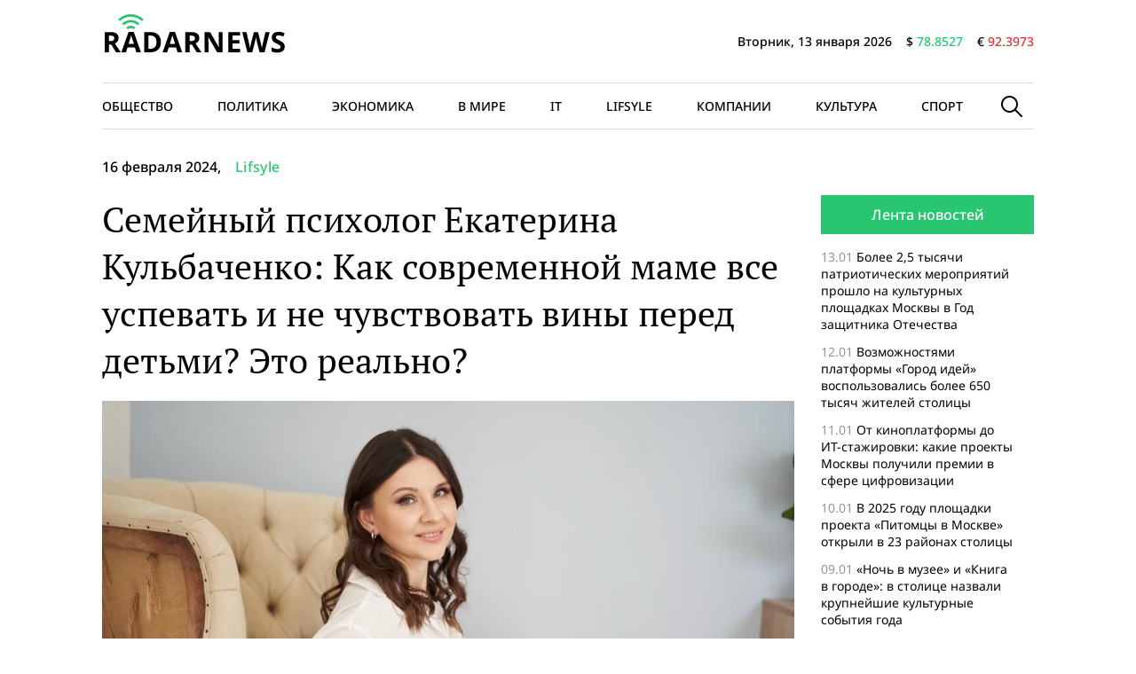

--- FILE ---
content_type: text/html; charset=UTF-8
request_url: https://radarnews.ru/lifstyle/semejnyj-psiholog-ekaterina-kulbachenko-kak-sovremennoj-mame-vse-uspevat-i-ne-chuvstvovat-viny-pered-detmi-eto-realno/
body_size: 13076
content:
<!doctype html>
<html lang="ru-RU">
<head>
	<meta charset="UTF-8">
	<meta name="viewport" content="width=device-width, initial-scale=1">
	<link rel="profile" href="https://gmpg.org/xfn/11">

	<meta name='robots' content='index, follow, max-image-preview:large, max-snippet:-1, max-video-preview:-1' />

	<!-- This site is optimized with the Yoast SEO plugin v26.6 - https://yoast.com/wordpress/plugins/seo/ -->
	<title>Семейный психолог Екатерина Кульбаченко: Как современной маме все успевать и не чувствовать вины перед детьми? Это реально? - Radar News</title>
	<link rel="canonical" href="https://radarnews.ru/lifstyle/semejnyj-psiholog-ekaterina-kulbachenko-kak-sovremennoj-mame-vse-uspevat-i-ne-chuvstvovat-viny-pered-detmi-eto-realno/" />
	<meta property="og:locale" content="ru_RU" />
	<meta property="og:type" content="article" />
	<meta property="og:title" content="Семейный психолог Екатерина Кульбаченко: Как современной маме все успевать и не чувствовать вины перед детьми? Это реально? - Radar News" />
	<meta property="og:description" content="Семейный психолог, песочный терапевт Екатерина Кульбаченко рассказала, с какими трудностями сегодня сталкивается каждая мама и как ей с ними справиться. Эксперт дала пять советов, как соблюсти баланс в разных сферах жизни и остаться здоровой и эффективной...." />
	<meta property="og:url" content="https://radarnews.ru/lifstyle/semejnyj-psiholog-ekaterina-kulbachenko-kak-sovremennoj-mame-vse-uspevat-i-ne-chuvstvovat-viny-pered-detmi-eto-realno/" />
	<meta property="og:site_name" content="Radar News" />
	<meta property="article:published_time" content="2024-02-16T04:47:44+00:00" />
	<meta property="article:modified_time" content="2024-02-16T04:47:47+00:00" />
	<meta property="og:image" content="https://fra1.digitaloceanspaces.com/radarnews/2024/02/image-15-02-24-06-00-2.jpeg" />
	<meta property="og:image:width" content="1004" />
	<meta property="og:image:height" content="603" />
	<meta property="og:image:type" content="image/jpeg" />
	<meta name="author" content="admin" />
	<meta name="twitter:card" content="summary_large_image" />
	<meta name="twitter:label1" content="Написано автором" />
	<meta name="twitter:data1" content="admin" />
	<meta name="twitter:label2" content="Примерное время для чтения" />
	<meta name="twitter:data2" content="3 минуты" />
	<script type="application/ld+json" class="yoast-schema-graph">{"@context":"https://schema.org","@graph":[{"@type":"Article","@id":"https://radarnews.ru/lifstyle/semejnyj-psiholog-ekaterina-kulbachenko-kak-sovremennoj-mame-vse-uspevat-i-ne-chuvstvovat-viny-pered-detmi-eto-realno/#article","isPartOf":{"@id":"https://radarnews.ru/lifstyle/semejnyj-psiholog-ekaterina-kulbachenko-kak-sovremennoj-mame-vse-uspevat-i-ne-chuvstvovat-viny-pered-detmi-eto-realno/"},"author":{"name":"admin","@id":"https://radarnews.ru/#/schema/person/42a6d36413258fb18b677adc460d935b"},"headline":"Семейный психолог Екатерина Кульбаченко: Как современной маме все успевать и не чувствовать вины перед детьми? Это реально?","datePublished":"2024-02-16T04:47:44+00:00","dateModified":"2024-02-16T04:47:47+00:00","mainEntityOfPage":{"@id":"https://radarnews.ru/lifstyle/semejnyj-psiholog-ekaterina-kulbachenko-kak-sovremennoj-mame-vse-uspevat-i-ne-chuvstvovat-viny-pered-detmi-eto-realno/"},"wordCount":430,"publisher":{"@id":"https://radarnews.ru/#organization"},"image":{"@id":"https://radarnews.ru/lifstyle/semejnyj-psiholog-ekaterina-kulbachenko-kak-sovremennoj-mame-vse-uspevat-i-ne-chuvstvovat-viny-pered-detmi-eto-realno/#primaryimage"},"thumbnailUrl":"https://radarnews.ru/wp-content/uploads/2024/02/image-15-02-24-06-00-2.jpeg","articleSection":["Lifsyle"],"inLanguage":"ru-RU"},{"@type":"WebPage","@id":"https://radarnews.ru/lifstyle/semejnyj-psiholog-ekaterina-kulbachenko-kak-sovremennoj-mame-vse-uspevat-i-ne-chuvstvovat-viny-pered-detmi-eto-realno/","url":"https://radarnews.ru/lifstyle/semejnyj-psiholog-ekaterina-kulbachenko-kak-sovremennoj-mame-vse-uspevat-i-ne-chuvstvovat-viny-pered-detmi-eto-realno/","name":"Семейный психолог Екатерина Кульбаченко: Как современной маме все успевать и не чувствовать вины перед детьми? Это реально? - Radar News","isPartOf":{"@id":"https://radarnews.ru/#website"},"primaryImageOfPage":{"@id":"https://radarnews.ru/lifstyle/semejnyj-psiholog-ekaterina-kulbachenko-kak-sovremennoj-mame-vse-uspevat-i-ne-chuvstvovat-viny-pered-detmi-eto-realno/#primaryimage"},"image":{"@id":"https://radarnews.ru/lifstyle/semejnyj-psiholog-ekaterina-kulbachenko-kak-sovremennoj-mame-vse-uspevat-i-ne-chuvstvovat-viny-pered-detmi-eto-realno/#primaryimage"},"thumbnailUrl":"https://radarnews.ru/wp-content/uploads/2024/02/image-15-02-24-06-00-2.jpeg","datePublished":"2024-02-16T04:47:44+00:00","dateModified":"2024-02-16T04:47:47+00:00","breadcrumb":{"@id":"https://radarnews.ru/lifstyle/semejnyj-psiholog-ekaterina-kulbachenko-kak-sovremennoj-mame-vse-uspevat-i-ne-chuvstvovat-viny-pered-detmi-eto-realno/#breadcrumb"},"inLanguage":"ru-RU","potentialAction":[{"@type":"ReadAction","target":["https://radarnews.ru/lifstyle/semejnyj-psiholog-ekaterina-kulbachenko-kak-sovremennoj-mame-vse-uspevat-i-ne-chuvstvovat-viny-pered-detmi-eto-realno/"]}]},{"@type":"ImageObject","inLanguage":"ru-RU","@id":"https://radarnews.ru/lifstyle/semejnyj-psiholog-ekaterina-kulbachenko-kak-sovremennoj-mame-vse-uspevat-i-ne-chuvstvovat-viny-pered-detmi-eto-realno/#primaryimage","url":"https://radarnews.ru/wp-content/uploads/2024/02/image-15-02-24-06-00-2.jpeg","contentUrl":"https://radarnews.ru/wp-content/uploads/2024/02/image-15-02-24-06-00-2.jpeg","width":1004,"height":603},{"@type":"BreadcrumbList","@id":"https://radarnews.ru/lifstyle/semejnyj-psiholog-ekaterina-kulbachenko-kak-sovremennoj-mame-vse-uspevat-i-ne-chuvstvovat-viny-pered-detmi-eto-realno/#breadcrumb","itemListElement":[{"@type":"ListItem","position":1,"name":"Главная страница","item":"https://radarnews.ru/"},{"@type":"ListItem","position":2,"name":"Семейный психолог Екатерина Кульбаченко: Как современной маме все успевать и не чувствовать вины перед детьми? Это реально?"}]},{"@type":"WebSite","@id":"https://radarnews.ru/#website","url":"https://radarnews.ru/","name":"Radar News","description":"новости, аналитика, события и происшествия в России и в мире","publisher":{"@id":"https://radarnews.ru/#organization"},"potentialAction":[{"@type":"SearchAction","target":{"@type":"EntryPoint","urlTemplate":"https://radarnews.ru/?s={search_term_string}"},"query-input":{"@type":"PropertyValueSpecification","valueRequired":true,"valueName":"search_term_string"}}],"inLanguage":"ru-RU"},{"@type":"Organization","@id":"https://radarnews.ru/#organization","name":"Radar News","url":"https://radarnews.ru/","logo":{"@type":"ImageObject","inLanguage":"ru-RU","@id":"https://radarnews.ru/#/schema/logo/image/","url":"https://radarnews.ru/wp-content/uploads/2022/08/cover-min.jpg","contentUrl":"https://radarnews.ru/wp-content/uploads/2022/08/cover-min.jpg","width":1200,"height":720,"caption":"Radar News"},"image":{"@id":"https://radarnews.ru/#/schema/logo/image/"}},{"@type":"Person","@id":"https://radarnews.ru/#/schema/person/42a6d36413258fb18b677adc460d935b","name":"admin","image":{"@type":"ImageObject","inLanguage":"ru-RU","@id":"https://radarnews.ru/#/schema/person/image/","url":"https://secure.gravatar.com/avatar/85daab55aa2c1c61a273eafa283525115b2e4b7a5ad937ffdc57ee611e261f18?s=96&d=mm&r=g","contentUrl":"https://secure.gravatar.com/avatar/85daab55aa2c1c61a273eafa283525115b2e4b7a5ad937ffdc57ee611e261f18?s=96&d=mm&r=g","caption":"admin"},"url":"https://radarnews.ru/author/admin/"}]}</script>
	<!-- / Yoast SEO plugin. -->


<link rel="alternate" type="application/rss+xml" title="Radar News &raquo; Лента" href="https://radarnews.ru/feed/" />
<link rel="alternate" type="application/rss+xml" title="Radar News &raquo; Лента комментариев" href="https://radarnews.ru/comments/feed/" />
<link rel="alternate" title="oEmbed (JSON)" type="application/json+oembed" href="https://radarnews.ru/wp-json/oembed/1.0/embed?url=https%3A%2F%2Fradarnews.ru%2Flifstyle%2Fsemejnyj-psiholog-ekaterina-kulbachenko-kak-sovremennoj-mame-vse-uspevat-i-ne-chuvstvovat-viny-pered-detmi-eto-realno%2F" />
<link rel="alternate" title="oEmbed (XML)" type="text/xml+oembed" href="https://radarnews.ru/wp-json/oembed/1.0/embed?url=https%3A%2F%2Fradarnews.ru%2Flifstyle%2Fsemejnyj-psiholog-ekaterina-kulbachenko-kak-sovremennoj-mame-vse-uspevat-i-ne-chuvstvovat-viny-pered-detmi-eto-realno%2F&#038;format=xml" />
<style id='wp-img-auto-sizes-contain-inline-css'>
img:is([sizes=auto i],[sizes^="auto," i]){contain-intrinsic-size:3000px 1500px}
/*# sourceURL=wp-img-auto-sizes-contain-inline-css */
</style>
<style id='wp-emoji-styles-inline-css'>

	img.wp-smiley, img.emoji {
		display: inline !important;
		border: none !important;
		box-shadow: none !important;
		height: 1em !important;
		width: 1em !important;
		margin: 0 0.07em !important;
		vertical-align: -0.1em !important;
		background: none !important;
		padding: 0 !important;
	}
/*# sourceURL=wp-emoji-styles-inline-css */
</style>
<style id='wp-block-library-inline-css'>
:root{--wp-block-synced-color:#7a00df;--wp-block-synced-color--rgb:122,0,223;--wp-bound-block-color:var(--wp-block-synced-color);--wp-editor-canvas-background:#ddd;--wp-admin-theme-color:#007cba;--wp-admin-theme-color--rgb:0,124,186;--wp-admin-theme-color-darker-10:#006ba1;--wp-admin-theme-color-darker-10--rgb:0,107,160.5;--wp-admin-theme-color-darker-20:#005a87;--wp-admin-theme-color-darker-20--rgb:0,90,135;--wp-admin-border-width-focus:2px}@media (min-resolution:192dpi){:root{--wp-admin-border-width-focus:1.5px}}.wp-element-button{cursor:pointer}:root .has-very-light-gray-background-color{background-color:#eee}:root .has-very-dark-gray-background-color{background-color:#313131}:root .has-very-light-gray-color{color:#eee}:root .has-very-dark-gray-color{color:#313131}:root .has-vivid-green-cyan-to-vivid-cyan-blue-gradient-background{background:linear-gradient(135deg,#00d084,#0693e3)}:root .has-purple-crush-gradient-background{background:linear-gradient(135deg,#34e2e4,#4721fb 50%,#ab1dfe)}:root .has-hazy-dawn-gradient-background{background:linear-gradient(135deg,#faaca8,#dad0ec)}:root .has-subdued-olive-gradient-background{background:linear-gradient(135deg,#fafae1,#67a671)}:root .has-atomic-cream-gradient-background{background:linear-gradient(135deg,#fdd79a,#004a59)}:root .has-nightshade-gradient-background{background:linear-gradient(135deg,#330968,#31cdcf)}:root .has-midnight-gradient-background{background:linear-gradient(135deg,#020381,#2874fc)}:root{--wp--preset--font-size--normal:16px;--wp--preset--font-size--huge:42px}.has-regular-font-size{font-size:1em}.has-larger-font-size{font-size:2.625em}.has-normal-font-size{font-size:var(--wp--preset--font-size--normal)}.has-huge-font-size{font-size:var(--wp--preset--font-size--huge)}.has-text-align-center{text-align:center}.has-text-align-left{text-align:left}.has-text-align-right{text-align:right}.has-fit-text{white-space:nowrap!important}#end-resizable-editor-section{display:none}.aligncenter{clear:both}.items-justified-left{justify-content:flex-start}.items-justified-center{justify-content:center}.items-justified-right{justify-content:flex-end}.items-justified-space-between{justify-content:space-between}.screen-reader-text{border:0;clip-path:inset(50%);height:1px;margin:-1px;overflow:hidden;padding:0;position:absolute;width:1px;word-wrap:normal!important}.screen-reader-text:focus{background-color:#ddd;clip-path:none;color:#444;display:block;font-size:1em;height:auto;left:5px;line-height:normal;padding:15px 23px 14px;text-decoration:none;top:5px;width:auto;z-index:100000}html :where(.has-border-color){border-style:solid}html :where([style*=border-top-color]){border-top-style:solid}html :where([style*=border-right-color]){border-right-style:solid}html :where([style*=border-bottom-color]){border-bottom-style:solid}html :where([style*=border-left-color]){border-left-style:solid}html :where([style*=border-width]){border-style:solid}html :where([style*=border-top-width]){border-top-style:solid}html :where([style*=border-right-width]){border-right-style:solid}html :where([style*=border-bottom-width]){border-bottom-style:solid}html :where([style*=border-left-width]){border-left-style:solid}html :where(img[class*=wp-image-]){height:auto;max-width:100%}:where(figure){margin:0 0 1em}html :where(.is-position-sticky){--wp-admin--admin-bar--position-offset:var(--wp-admin--admin-bar--height,0px)}@media screen and (max-width:600px){html :where(.is-position-sticky){--wp-admin--admin-bar--position-offset:0px}}

/*# sourceURL=wp-block-library-inline-css */
</style><style id='global-styles-inline-css'>
:root{--wp--preset--aspect-ratio--square: 1;--wp--preset--aspect-ratio--4-3: 4/3;--wp--preset--aspect-ratio--3-4: 3/4;--wp--preset--aspect-ratio--3-2: 3/2;--wp--preset--aspect-ratio--2-3: 2/3;--wp--preset--aspect-ratio--16-9: 16/9;--wp--preset--aspect-ratio--9-16: 9/16;--wp--preset--color--black: #000000;--wp--preset--color--cyan-bluish-gray: #abb8c3;--wp--preset--color--white: #ffffff;--wp--preset--color--pale-pink: #f78da7;--wp--preset--color--vivid-red: #cf2e2e;--wp--preset--color--luminous-vivid-orange: #ff6900;--wp--preset--color--luminous-vivid-amber: #fcb900;--wp--preset--color--light-green-cyan: #7bdcb5;--wp--preset--color--vivid-green-cyan: #00d084;--wp--preset--color--pale-cyan-blue: #8ed1fc;--wp--preset--color--vivid-cyan-blue: #0693e3;--wp--preset--color--vivid-purple: #9b51e0;--wp--preset--gradient--vivid-cyan-blue-to-vivid-purple: linear-gradient(135deg,rgb(6,147,227) 0%,rgb(155,81,224) 100%);--wp--preset--gradient--light-green-cyan-to-vivid-green-cyan: linear-gradient(135deg,rgb(122,220,180) 0%,rgb(0,208,130) 100%);--wp--preset--gradient--luminous-vivid-amber-to-luminous-vivid-orange: linear-gradient(135deg,rgb(252,185,0) 0%,rgb(255,105,0) 100%);--wp--preset--gradient--luminous-vivid-orange-to-vivid-red: linear-gradient(135deg,rgb(255,105,0) 0%,rgb(207,46,46) 100%);--wp--preset--gradient--very-light-gray-to-cyan-bluish-gray: linear-gradient(135deg,rgb(238,238,238) 0%,rgb(169,184,195) 100%);--wp--preset--gradient--cool-to-warm-spectrum: linear-gradient(135deg,rgb(74,234,220) 0%,rgb(151,120,209) 20%,rgb(207,42,186) 40%,rgb(238,44,130) 60%,rgb(251,105,98) 80%,rgb(254,248,76) 100%);--wp--preset--gradient--blush-light-purple: linear-gradient(135deg,rgb(255,206,236) 0%,rgb(152,150,240) 100%);--wp--preset--gradient--blush-bordeaux: linear-gradient(135deg,rgb(254,205,165) 0%,rgb(254,45,45) 50%,rgb(107,0,62) 100%);--wp--preset--gradient--luminous-dusk: linear-gradient(135deg,rgb(255,203,112) 0%,rgb(199,81,192) 50%,rgb(65,88,208) 100%);--wp--preset--gradient--pale-ocean: linear-gradient(135deg,rgb(255,245,203) 0%,rgb(182,227,212) 50%,rgb(51,167,181) 100%);--wp--preset--gradient--electric-grass: linear-gradient(135deg,rgb(202,248,128) 0%,rgb(113,206,126) 100%);--wp--preset--gradient--midnight: linear-gradient(135deg,rgb(2,3,129) 0%,rgb(40,116,252) 100%);--wp--preset--font-size--small: 13px;--wp--preset--font-size--medium: 20px;--wp--preset--font-size--large: 36px;--wp--preset--font-size--x-large: 42px;--wp--preset--spacing--20: 0.44rem;--wp--preset--spacing--30: 0.67rem;--wp--preset--spacing--40: 1rem;--wp--preset--spacing--50: 1.5rem;--wp--preset--spacing--60: 2.25rem;--wp--preset--spacing--70: 3.38rem;--wp--preset--spacing--80: 5.06rem;--wp--preset--shadow--natural: 6px 6px 9px rgba(0, 0, 0, 0.2);--wp--preset--shadow--deep: 12px 12px 50px rgba(0, 0, 0, 0.4);--wp--preset--shadow--sharp: 6px 6px 0px rgba(0, 0, 0, 0.2);--wp--preset--shadow--outlined: 6px 6px 0px -3px rgb(255, 255, 255), 6px 6px rgb(0, 0, 0);--wp--preset--shadow--crisp: 6px 6px 0px rgb(0, 0, 0);}:where(.is-layout-flex){gap: 0.5em;}:where(.is-layout-grid){gap: 0.5em;}body .is-layout-flex{display: flex;}.is-layout-flex{flex-wrap: wrap;align-items: center;}.is-layout-flex > :is(*, div){margin: 0;}body .is-layout-grid{display: grid;}.is-layout-grid > :is(*, div){margin: 0;}:where(.wp-block-columns.is-layout-flex){gap: 2em;}:where(.wp-block-columns.is-layout-grid){gap: 2em;}:where(.wp-block-post-template.is-layout-flex){gap: 1.25em;}:where(.wp-block-post-template.is-layout-grid){gap: 1.25em;}.has-black-color{color: var(--wp--preset--color--black) !important;}.has-cyan-bluish-gray-color{color: var(--wp--preset--color--cyan-bluish-gray) !important;}.has-white-color{color: var(--wp--preset--color--white) !important;}.has-pale-pink-color{color: var(--wp--preset--color--pale-pink) !important;}.has-vivid-red-color{color: var(--wp--preset--color--vivid-red) !important;}.has-luminous-vivid-orange-color{color: var(--wp--preset--color--luminous-vivid-orange) !important;}.has-luminous-vivid-amber-color{color: var(--wp--preset--color--luminous-vivid-amber) !important;}.has-light-green-cyan-color{color: var(--wp--preset--color--light-green-cyan) !important;}.has-vivid-green-cyan-color{color: var(--wp--preset--color--vivid-green-cyan) !important;}.has-pale-cyan-blue-color{color: var(--wp--preset--color--pale-cyan-blue) !important;}.has-vivid-cyan-blue-color{color: var(--wp--preset--color--vivid-cyan-blue) !important;}.has-vivid-purple-color{color: var(--wp--preset--color--vivid-purple) !important;}.has-black-background-color{background-color: var(--wp--preset--color--black) !important;}.has-cyan-bluish-gray-background-color{background-color: var(--wp--preset--color--cyan-bluish-gray) !important;}.has-white-background-color{background-color: var(--wp--preset--color--white) !important;}.has-pale-pink-background-color{background-color: var(--wp--preset--color--pale-pink) !important;}.has-vivid-red-background-color{background-color: var(--wp--preset--color--vivid-red) !important;}.has-luminous-vivid-orange-background-color{background-color: var(--wp--preset--color--luminous-vivid-orange) !important;}.has-luminous-vivid-amber-background-color{background-color: var(--wp--preset--color--luminous-vivid-amber) !important;}.has-light-green-cyan-background-color{background-color: var(--wp--preset--color--light-green-cyan) !important;}.has-vivid-green-cyan-background-color{background-color: var(--wp--preset--color--vivid-green-cyan) !important;}.has-pale-cyan-blue-background-color{background-color: var(--wp--preset--color--pale-cyan-blue) !important;}.has-vivid-cyan-blue-background-color{background-color: var(--wp--preset--color--vivid-cyan-blue) !important;}.has-vivid-purple-background-color{background-color: var(--wp--preset--color--vivid-purple) !important;}.has-black-border-color{border-color: var(--wp--preset--color--black) !important;}.has-cyan-bluish-gray-border-color{border-color: var(--wp--preset--color--cyan-bluish-gray) !important;}.has-white-border-color{border-color: var(--wp--preset--color--white) !important;}.has-pale-pink-border-color{border-color: var(--wp--preset--color--pale-pink) !important;}.has-vivid-red-border-color{border-color: var(--wp--preset--color--vivid-red) !important;}.has-luminous-vivid-orange-border-color{border-color: var(--wp--preset--color--luminous-vivid-orange) !important;}.has-luminous-vivid-amber-border-color{border-color: var(--wp--preset--color--luminous-vivid-amber) !important;}.has-light-green-cyan-border-color{border-color: var(--wp--preset--color--light-green-cyan) !important;}.has-vivid-green-cyan-border-color{border-color: var(--wp--preset--color--vivid-green-cyan) !important;}.has-pale-cyan-blue-border-color{border-color: var(--wp--preset--color--pale-cyan-blue) !important;}.has-vivid-cyan-blue-border-color{border-color: var(--wp--preset--color--vivid-cyan-blue) !important;}.has-vivid-purple-border-color{border-color: var(--wp--preset--color--vivid-purple) !important;}.has-vivid-cyan-blue-to-vivid-purple-gradient-background{background: var(--wp--preset--gradient--vivid-cyan-blue-to-vivid-purple) !important;}.has-light-green-cyan-to-vivid-green-cyan-gradient-background{background: var(--wp--preset--gradient--light-green-cyan-to-vivid-green-cyan) !important;}.has-luminous-vivid-amber-to-luminous-vivid-orange-gradient-background{background: var(--wp--preset--gradient--luminous-vivid-amber-to-luminous-vivid-orange) !important;}.has-luminous-vivid-orange-to-vivid-red-gradient-background{background: var(--wp--preset--gradient--luminous-vivid-orange-to-vivid-red) !important;}.has-very-light-gray-to-cyan-bluish-gray-gradient-background{background: var(--wp--preset--gradient--very-light-gray-to-cyan-bluish-gray) !important;}.has-cool-to-warm-spectrum-gradient-background{background: var(--wp--preset--gradient--cool-to-warm-spectrum) !important;}.has-blush-light-purple-gradient-background{background: var(--wp--preset--gradient--blush-light-purple) !important;}.has-blush-bordeaux-gradient-background{background: var(--wp--preset--gradient--blush-bordeaux) !important;}.has-luminous-dusk-gradient-background{background: var(--wp--preset--gradient--luminous-dusk) !important;}.has-pale-ocean-gradient-background{background: var(--wp--preset--gradient--pale-ocean) !important;}.has-electric-grass-gradient-background{background: var(--wp--preset--gradient--electric-grass) !important;}.has-midnight-gradient-background{background: var(--wp--preset--gradient--midnight) !important;}.has-small-font-size{font-size: var(--wp--preset--font-size--small) !important;}.has-medium-font-size{font-size: var(--wp--preset--font-size--medium) !important;}.has-large-font-size{font-size: var(--wp--preset--font-size--large) !important;}.has-x-large-font-size{font-size: var(--wp--preset--font-size--x-large) !important;}
/*# sourceURL=global-styles-inline-css */
</style>

<style id='classic-theme-styles-inline-css'>
/*! This file is auto-generated */
.wp-block-button__link{color:#fff;background-color:#32373c;border-radius:9999px;box-shadow:none;text-decoration:none;padding:calc(.667em + 2px) calc(1.333em + 2px);font-size:1.125em}.wp-block-file__button{background:#32373c;color:#fff;text-decoration:none}
/*# sourceURL=/wp-includes/css/classic-themes.min.css */
</style>
<link rel='stylesheet' id='radarnews-style-css' href='https://radarnews.ru/wp-content/themes/radarnews/style.css?ver=1.0.0' media='all' />
<link rel='stylesheet' id='boo-grid-4.6-css' href='https://radarnews.ru/wp-content/themes/radarnews/bootstrap-grid.min.css?ver=1.0.0' media='all' />
<link rel='stylesheet' id='fancybox-css-css' href='https://radarnews.ru/wp-content/themes/radarnews/js/jquery.fancybox.min.css?ver=1.0.0' media='all' />
<link rel='stylesheet' id='wp-block-paragraph-css' href='https://radarnews.ru/wp-includes/blocks/paragraph/style.min.css?ver=6.9' media='all' />
<script src="https://radarnews.ru/wp-includes/js/jquery/jquery.min.js?ver=3.7.1" id="jquery-core-js"></script>
<script src="https://radarnews.ru/wp-includes/js/jquery/jquery-migrate.min.js?ver=3.4.1" id="jquery-migrate-js"></script>
<link rel="https://api.w.org/" href="https://radarnews.ru/wp-json/" /><link rel="alternate" title="JSON" type="application/json" href="https://radarnews.ru/wp-json/wp/v2/posts/3508" /><link rel="EditURI" type="application/rsd+xml" title="RSD" href="https://radarnews.ru/xmlrpc.php?rsd" />
<meta name="generator" content="WordPress 6.9" />
<link rel='shortlink' href='https://radarnews.ru/?p=3508' />
<link rel="icon" href="https://radarnews.ru/wp-content/uploads/2022/08/cropped-letter-r-32x32.png" sizes="32x32" />
<link rel="icon" href="https://radarnews.ru/wp-content/uploads/2022/08/cropped-letter-r-192x192.png" sizes="192x192" />
<link rel="apple-touch-icon" href="https://radarnews.ru/wp-content/uploads/2022/08/cropped-letter-r-180x180.png" />
<meta name="msapplication-TileImage" content="https://radarnews.ru/wp-content/uploads/2022/08/cropped-letter-r-270x270.png" />
<link rel="alternate" type="application/rss+xml" title="RSS" href="https://radarnews.ru/rsslatest.xml" /></head>

<body class="wp-singular post-template-default single single-post postid-3508 single-format-standard wp-custom-logo wp-theme-radarnews no-sidebar">

		
<div id="page" class="site">

<header class="compensate-for-scrollbar">
	<div class="container relative">
		<div class="d-flex align-items-center justify-content-between">
			<div class="site-branding mr-3">
				<a href="https://radarnews.ru/" class="custom-logo-link" rel="home"><img width="208" height="53" src="https://radarnews.ru/wp-content/uploads/2022/08/logo-2.svg" class="custom-logo" alt="Radar News" decoding="async" /></a>			</div>
			<div class="current_date d-flex flex-wrap mx-n2 justify-content-end">
				<div class="mx-2">Вторник, 13 января 2026</div>
				<div class="mx-2">$ <span class='usd'>78.8527
 </span></div>
				<div class="mx-2">€ <span class='eur'>92.3973
 </span></div>
			</div>
		</div>
	</div>
	<div class="menu_inner">
		<div class="container relative">
			<div class="d-flex align-items-center">
				<nav>
					<div class="menu-menu-container"><ul id="menu-menu" class="d-flex"><li id="menu-item-176" class="menu-item menu-item-type-taxonomy menu-item-object-category menu-item-176"><a href="https://radarnews.ru/society/">Общество</a></li>
<li id="menu-item-177" class="menu-item menu-item-type-taxonomy menu-item-object-category menu-item-177"><a href="https://radarnews.ru/politics/">Политика</a></li>
<li id="menu-item-179" class="menu-item menu-item-type-taxonomy menu-item-object-category menu-item-179"><a href="https://radarnews.ru/economics/">Экономика</a></li>
<li id="menu-item-175" class="menu-item menu-item-type-taxonomy menu-item-object-category menu-item-175"><a href="https://radarnews.ru/world/">В мире</a></li>
<li id="menu-item-172" class="menu-item menu-item-type-taxonomy menu-item-object-category menu-item-172"><a href="https://radarnews.ru/tech/">IT</a></li>
<li id="menu-item-173" class="menu-item menu-item-type-taxonomy menu-item-object-category current-post-ancestor current-menu-parent current-post-parent menu-item-173"><a href="https://radarnews.ru/lifstyle/">Lifsyle</a></li>
<li id="menu-item-174" class="menu-item menu-item-type-taxonomy menu-item-object-category menu-item-174"><a href="https://radarnews.ru/companies/">Компании</a></li>
<li id="menu-item-180" class="menu-item menu-item-type-taxonomy menu-item-object-category menu-item-180"><a href="https://radarnews.ru/culture/">Культура</a></li>
<li id="menu-item-178" class="menu-item menu-item-type-taxonomy menu-item-object-category menu-item-178"><a href="https://radarnews.ru/sport/">Спорт</a></li>
</ul></div>				</nav>
				<div class="search_column">
					<div class="d-flex justify-content-end wrap_search h-100">
    <div class="search_panel">
        <form role="search" method="get" id="searchform" class="searchform d-flex" action="https://radarnews.ru/">
                <input type="text" value="" name="s" id="s" placeholder="Найти новость..." required/>
                <label for="searchsubmit" class="s-submit d-flex align-items-center">
                    <svg width="24" height="24" viewBox="0 0 24 24" fill="none" xmlns="http://www.w3.org/2000/svg"><path d="M8.33954 0.0510674C6.25773 0.313778 4.28845 1.28487 2.79274 2.78139C-0.0392714 5.61022 -0.79885 9.90273 0.889103 13.4822C2.28166 16.4424 5.06679 18.4878 8.25983 18.91C10.6323 19.2196 13.0564 18.6097 14.9976 17.2164C15.2273 17.0522 15.4336 16.9162 15.4524 16.9162C15.4711 16.9162 17.0419 18.469 18.9361 20.3596C22.5699 23.9953 22.5746 23.9953 22.9919 24C23.1982 24 23.6061 23.8311 23.7281 23.6904C23.864 23.5356 24 23.1884 24 22.9914C24 22.5739 23.9953 22.5692 20.3615 18.9334C18.472 17.0382 16.92 15.4713 16.92 15.4525C16.92 15.4337 17.0559 15.2273 17.2247 14.9881C18.3876 13.3414 18.9783 11.5071 18.983 9.51805C18.983 6.94723 17.9984 4.56876 16.1838 2.76262C14.7491 1.33648 12.9861 0.435752 10.9652 0.0979805C10.3276 -0.0099187 9.00535 -0.0333755 8.33954 0.0510674ZM10.5901 2.06831C12.7282 2.41547 14.5522 3.56952 15.7103 5.31467C16.573 6.61415 16.9715 7.91364 16.9762 9.45706C16.9762 10.203 16.9247 10.6533 16.7559 11.3336C16.0948 13.9748 13.9801 16.0905 11.3403 16.752C10.6605 16.9209 10.2104 16.9725 9.46484 16.9725C7.92224 16.9678 6.62346 16.569 5.32467 15.7058C3.25693 14.3313 2.00972 11.9997 2.00972 9.4899C2.00972 8.23264 2.2676 7.17242 2.85369 6.03713C3.80082 4.20284 5.48878 2.83768 7.51901 2.25127C8.37705 2.00733 9.70397 1.92758 10.5901 2.06831Z"/></svg>
                    <input type="submit" id="searchsubmit" value="" />
                </label>
        </form>
    </div>
    <div class="s-icon d-flex">
    	
        <svg class="loop-icon" width="24" height="24" viewBox="0 0 24 24" fill="none" xmlns="http://www.w3.org/2000/svg"><path d="M8.33954 0.0510674C6.25773 0.313778 4.28845 1.28487 2.79274 2.78139C-0.0392714 5.61022 -0.79885 9.90273 0.889103 13.4822C2.28166 16.4424 5.06679 18.4878 8.25983 18.91C10.6323 19.2196 13.0564 18.6097 14.9976 17.2164C15.2273 17.0522 15.4336 16.9162 15.4524 16.9162C15.4711 16.9162 17.0419 18.469 18.9361 20.3596C22.5699 23.9953 22.5746 23.9953 22.9919 24C23.1982 24 23.6061 23.8311 23.7281 23.6904C23.864 23.5356 24 23.1884 24 22.9914C24 22.5739 23.9953 22.5692 20.3615 18.9334C18.472 17.0382 16.92 15.4713 16.92 15.4525C16.92 15.4337 17.0559 15.2273 17.2247 14.9881C18.3876 13.3414 18.9783 11.5071 18.983 9.51805C18.983 6.94723 17.9984 4.56876 16.1838 2.76262C14.7491 1.33648 12.9861 0.435752 10.9652 0.0979805C10.3276 -0.0099187 9.00535 -0.0333755 8.33954 0.0510674ZM10.5901 2.06831C12.7282 2.41547 14.5522 3.56952 15.7103 5.31467C16.573 6.61415 16.9715 7.91364 16.9762 9.45706C16.9762 10.203 16.9247 10.6533 16.7559 11.3336C16.0948 13.9748 13.9801 16.0905 11.3403 16.752C10.6605 16.9209 10.2104 16.9725 9.46484 16.9725C7.92224 16.9678 6.62346 16.569 5.32467 15.7058C3.25693 14.3313 2.00972 11.9997 2.00972 9.4899C2.00972 8.23264 2.2676 7.17242 2.85369 6.03713C3.80082 4.20284 5.48878 2.83768 7.51901 2.25127C8.37705 2.00733 9.70397 1.92758 10.5901 2.06831Z"/></svg>

        <svg xmlns="http://www.w3.org/2000/svg" x="0" y="0" viewBox="0 0 311 311.07733" xml:space="preserve" class="loop-icon_close"><path xmlns="http://www.w3.org/2000/svg" d="m16.035156 311.078125c-4.097656 0-8.195312-1.558594-11.308594-4.695313-6.25-6.25-6.25-16.382812 0-22.632812l279.0625-279.0625c6.25-6.25 16.382813-6.25 22.632813 0s6.25 16.382812 0 22.636719l-279.058594 279.058593c-3.136719 3.117188-7.234375 4.695313-11.328125 4.695313zm0 0" data-original="#000" class=""></path><path xmlns="http://www.w3.org/2000/svg" d="m295.117188 311.078125c-4.097657 0-8.191407-1.558594-11.308594-4.695313l-279.082032-279.058593c-6.25-6.253907-6.25-16.386719 0-22.636719s16.382813-6.25 22.636719 0l279.058594 279.0625c6.25 6.25 6.25 16.382812 0 22.632812-3.136719 3.117188-7.230469 4.695313-11.304687 4.695313zm0 0" data-original="#000" class=""></path></svg>
    </div>
</div>				</div>
			</div>
		</div>
	</div>
	
</header>

<main>
	<div class="container">
		<div class="single_meta d-flex align-items-center flex-wrap mx-n2">
			<div class="date_post mx-2">16 февраля 2024, </div>
			<div class="mx-2"><a class="cat-name" href="https://radarnews.ru/lifstyle/">Lifsyle</a></div>
		</div>
		<div class="row">
			<div class="col-lg-9 mb-3">
				<article class="single_post">
											<h1>Семейный психолог Екатерина Кульбаченко: Как современной маме все успевать и не чувствовать вины перед детьми? Это реально?</h1>					
						<div class="mb-2">
							<img width="1004" height="603" src="https://radarnews.ru/wp-content/uploads/2024/02/image-15-02-24-06-00-2.jpeg" class="attachment-large size-large wp-post-image" alt="" decoding="async" fetchpriority="high" />						</div>
						
						<div class="content_acticle">
							
<p>Семейный психолог, песочный терапевт Екатерина Кульбаченко рассказала, с какими трудностями сегодня сталкивается каждая мама и как ей с ними справиться. Эксперт дала пять советов, как соблюсти баланс в разных сферах жизни и остаться здоровой и эффективной.</p>



<p>Современная мама часто сталкивается с огромным количеством задач и обязанностей, которые нужно успеть выполнить за короткое время. Она должна совмещать работу, уход за детьми, домашние дела, личные интересы; быть успешным работником, эрудированным собеседником, стильной красавицей — и все эти одновременно! Это может вызывать у мамы чувство неудовлетворенности собой, а также чувство вины перед детьми, когда кажется, что она в погоне за «жизнью современной женщины» не уделяет им достаточно внимания или времени.</p>



<p>Психолог Екатерина Кульбаченко считает важным помнить, что современная мама не обязана быть идеальной и делать все совершенно. Это частый путь к выгоранию, которое может перетечь в депрессию и привести к приему антидепрессантов на постоянной основе. Необходимо находить баланс между своими потребностями и потребностями детей, чтобы быть счастливой и эффективной.</p>



<p>Эксперт дает несколько советов, как современной маме все успевать и не чувствовать вины перед самой собой и перед детьми:</p>



<p>1. Планирование и организация. Важно составлять расписание задач и делать планы на день, чтобы эффективно использовать свое время. Вы должны выстроить понятную и четкую структуру задач по всем своим сферам жизни, а также ясно понимать и прописывать все задачи по физическому и культурному развитию ребенка (кружки, врачи, специалисты, спорт, музеи и т.д.).</p>



<p>2. Делегирование. Екатерина Кульбаченко призывает мам не стесняться просить помощи у других членов семьи или нанимать няню или помощника по хозяйству, чтобы разгрузить себя от лишних обязанностей. Таким образом ребенок не будет лишен заботы и внимания, а мама в то же время сможет посвятить полезное время другим делам или самой себе.</p>



<p>3. Организация качественного времяпрепровождения с детьми. Психолог утверждает, что важно не просто проводить с детьми время, а быть полностью настоящей и вовлеченной в их жизнь. Пусть это будет 20 минут в день, но без телефона и приготовления еды одновременно — только вы и ваш ребенок!</p>



<p>4. Забота о себе. Эксперт советует не забывать о своем физическом и эмоциональном благополучии. Мамам особенно важно находить время на самих себя для занятий спортом, отдыха и саморазвития. Мы нужны своим детям здоровыми!</p>



<p>5. Принятие своих ограничений. По словам Екатерины Кульбаченко, невозможно всегда выкладываться на все 100%, и это нормально. Достаточно просто стараться делать все возможное и не брать на себя слишком большую ответственность.</p>



<p>Семейный психолог, песочный терапевт Екатерина Кульбаченко предлагает современным мамам следовать этим несложным советам, и тогда они смогут успешно управлять своим временем, не чувствуя вины перед детьми, и находить баланс между своей жизнью и материнством.</p>
						</div>
								
											<script src="https://yastatic.net/share2/share.js"></script>
					<div class="ya-share2" data-curtain data-services="vkontakte,facebook,odnoklassniki,telegram,twitter,viber,whatsapp,moimir,pocket"></div>
				</article>
			</div>
			<div class="col-lg-3">
				



<aside id="secondary" class="widget-area">
			<div class="side_bar mb-4">
			<div class="side_bar_title">Лента новостей</div>
			<ul>
			        				<li><span>13.01 </span>
    					<a href="https://radarnews.ru/society/bolee-2-5-tysyachi-patrioticheskih-meropriyatij-proshlo-na-kulturnyh-ploshhadkah-moskvy-v-god-zashhitnika-otechestva/" class="d-inline">
    						Более 2,5 тысячи патриотических мероприятий прошло на культурных площадках Москвы в Год защитника Отечества    					</a>
    				</li>
    			    				<li><span>12.01 </span>
    					<a href="https://radarnews.ru/society/vozmozhnostyami-platformy-gorod-idej-vospolzovalis-bolee-650-tysyach-zhitelej-stolicy/" class="d-inline">
    						Возможностями платформы «Город идей» воспользовались более 650 тысяч жителей столицы    					</a>
    				</li>
    			    				<li><span>11.01 </span>
    					<a href="https://radarnews.ru/society/ot-kinoplatformy-do-it-stazhirovki-kakie-proekty-moskvy-poluchili-premii-v-sfere-cifrovizacii/" class="d-inline">
    						От киноплатформы до ИТ-стажировки: какие проекты Москвы получили премии в сфере цифровизации    					</a>
    				</li>
    			    				<li><span>10.01 </span>
    					<a href="https://radarnews.ru/society/v-2025-godu-ploshhadki-proekta-pitomcy-v-moskve-otkryli-v-23-rajonah-stolicy/" class="d-inline">
    						В 2025 году площадки проекта «Питомцы в Москве» открыли в 23 районах столицы    					</a>
    				</li>
    			    				<li><span>09.01 </span>
    					<a href="https://radarnews.ru/society/noch-v-muzee-i-kniga-v-gorode-v-stolice-nazvali-krupnejshie-kulturnye-sobytiya-goda/" class="d-inline">
    						«Ночь в музее» и «Книга в городе»: в столице назвали крупнейшие культурные события года    					</a>
    				</li>
    			    				<li><span>27.09 </span>
    					<a href="https://radarnews.ru/society/gennadij-kuzmin-poluchil-premiju-luchshij-advokat-2025-na-ceremonii-zhurnala-fb-ljudi-goda/" class="d-inline">
    						Геннадий Кузьмин получил премию «Лучший адвокат 2025» на церемонии журнала FB «ЛЮДИ ГОДА»    					</a>
    				</li>
    			    				<li><span>09.09 </span>
    					<a href="https://radarnews.ru/tech/naushniki-s-funkciej-kontekstno-zavisimogo-perevoda-na-baze-llm-i-datchikom-kostnoj-provodimosti-timekettle-w4-ai-interpreter-earbuds-debjutirujut-na-ifa-2025/" class="d-inline">
    						Наушники с функцией контекстно-зависимого перевода на базе LLM и датчиком костной проводимости Timekettle W4 AI Interpreter Earbuds дебютируют на IFA 2025    					</a>
    				</li>
    			    				<li><span>09.09 </span>
    					<a href="https://radarnews.ru/tech/hisense-predstavlyaet-revoljucionnuju-ekspoziciju-ai-your-life-na-vystavke-ifa-2025/" class="d-inline">
    						Hisense представляет революционную экспозицию «AI Your Life» на выставке IFA 2025     					</a>
    				</li>
    			    				<li><span>08.08 </span>
    					<a href="https://radarnews.ru/economics/chistota-kak-valjuta-gostepriimstva-pochemu-professionalnyj-klining-stal-oruzhiem-topovyh-otelej-i-restoranov/" class="d-inline">
    						Чистота как валюта гостеприимства: почему профессиональный клининг стал оружием топовых отелей и ресторанов    					</a>
    				</li>
    			    				<li><span>12.07 </span>
    					<a href="https://radarnews.ru/economics/zhizn-mezhdu-ofisom-i-upryazhkoj-istoriya-predprinimatelya/" class="d-inline">
    						Жизнь между офисом и упряжкой: история предпринимателя    					</a>
    				</li>
    			    				<li><span>19.06 </span>
    					<a href="https://radarnews.ru/society/biznes-bez-kpi-teryaet-milliardy-issledovanie-eksperta/" class="d-inline">
    						Бизнес без KPI теряет миллиарды: исследование эксперта    					</a>
    				</li>
    			    				<li><span>15.05 </span>
    					<a href="https://radarnews.ru/society/psiholog-elena-gricenko-brinkman-rasskazala-chto-proishodit-za-zakrytymi-dveryami-psihologicheskih-konsultacij/" class="d-inline">
    						Психолог Елена Гриценко-Бринкман рассказала, что происходит за закрытыми дверями психологических консультаций    					</a>
    				</li>
    						</ul>
		</div>
	
	</aside>
			</div>
		</div>
		
	</div>
</main>


	<footer id="colophon" class="site-footer">
		<div class="container">
			<div class="d-flex flex-sm-nowrap flex-wrap justify-content-between">
				<div class="mr-3 col-ld-3 col-md-4 px-0">
					<div class="site-branding">
						<a href="https://radarnews.ru/" class="custom-logo-link" rel="home"><img width="208" height="53" src="https://radarnews.ru/wp-content/uploads/2022/08/logo-2.svg" class="custom-logo" alt="Radar News" decoding="async" /></a>					</div>
					<p class="my-0 site_desc">© 2018-2026 radarnews.ru - новости, аналитика, события и происшествия в России и в мире</p>
				</div>
				
				<nav class="mt-3">
					<div class="menu-menu-2-container"><ul id="menu-menu-2" class="footer_menu d-md-flex d-none flex-wrap justify-content-end"><li id="menu-item-203" class="menu-item menu-item-type-taxonomy menu-item-object-category menu-item-203"><a href="https://radarnews.ru/society/">Общество</a></li>
<li id="menu-item-204" class="menu-item menu-item-type-taxonomy menu-item-object-category menu-item-204"><a href="https://radarnews.ru/politics/">Политика</a></li>
<li id="menu-item-207" class="menu-item menu-item-type-taxonomy menu-item-object-category menu-item-207"><a href="https://radarnews.ru/economics/">Экономика</a></li>
<li id="menu-item-202" class="menu-item menu-item-type-taxonomy menu-item-object-category menu-item-202"><a href="https://radarnews.ru/world/">В мире</a></li>
<li id="menu-item-196" class="menu-item menu-item-type-taxonomy menu-item-object-category menu-item-196"><a href="https://radarnews.ru/tech/">IT</a></li>
<li id="menu-item-197" class="menu-item menu-item-type-taxonomy menu-item-object-category current-post-ancestor current-menu-parent current-post-parent menu-item-197"><a href="https://radarnews.ru/lifstyle/">Lifsyle</a></li>
<li id="menu-item-200" class="menu-item menu-item-type-taxonomy menu-item-object-category menu-item-200"><a href="https://radarnews.ru/companies/">Компании</a></li>
<li id="menu-item-201" class="menu-item menu-item-type-taxonomy menu-item-object-category menu-item-201"><a href="https://radarnews.ru/culture/">Культура</a></li>
<li id="menu-item-206" class="menu-item menu-item-type-taxonomy menu-item-object-category menu-item-206"><a href="https://radarnews.ru/sport/">Спорт</a></li>
<li id="menu-item-208" class="menu-item menu-item-type-post_type menu-item-object-page menu-item-208"><a href="https://radarnews.ru/contacts/">Контакты</a></li>
</ul></div>					<div class="menu-menu-3-container"><ul id="menu-menu-3" class="footer_menu d-md-none d-flex flex-wrap justify-content-end"><li id="menu-item-127" class="menu-item menu-item-type-post_type menu-item-object-page menu-item-127"><a href="https://radarnews.ru/contacts/">Контакты</a></li>
</ul></div>				</nav>
			</div>
		</div>
	</footer>



</div>

<script type="speculationrules">
{"prefetch":[{"source":"document","where":{"and":[{"href_matches":"/*"},{"not":{"href_matches":["/wp-*.php","/wp-admin/*","/wp-content/uploads/*","/wp-content/*","/wp-content/plugins/*","/wp-content/themes/radarnews/*","/*\\?(.+)"]}},{"not":{"selector_matches":"a[rel~=\"nofollow\"]"}},{"not":{"selector_matches":".no-prefetch, .no-prefetch a"}}]},"eagerness":"conservative"}]}
</script>
<script src="https://radarnews.ru/wp-content/themes/radarnews/js/jquery.fancybox.min.js?ver=1.0.0" id="fancybox-js-js"></script>
<script src="https://radarnews.ru/wp-content/themes/radarnews/js/ajax_loadmore.js?ver=1.0.0" id="ajax_loadmore-js-js"></script>
<script src="https://radarnews.ru/wp-content/themes/radarnews/js/custom.js?ver=1.0.0" id="custom-js-js"></script>
<script id="wp-emoji-settings" type="application/json">
{"baseUrl":"https://s.w.org/images/core/emoji/17.0.2/72x72/","ext":".png","svgUrl":"https://s.w.org/images/core/emoji/17.0.2/svg/","svgExt":".svg","source":{"concatemoji":"https://radarnews.ru/wp-includes/js/wp-emoji-release.min.js?ver=6.9"}}
</script>
<script type="module">
/*! This file is auto-generated */
const a=JSON.parse(document.getElementById("wp-emoji-settings").textContent),o=(window._wpemojiSettings=a,"wpEmojiSettingsSupports"),s=["flag","emoji"];function i(e){try{var t={supportTests:e,timestamp:(new Date).valueOf()};sessionStorage.setItem(o,JSON.stringify(t))}catch(e){}}function c(e,t,n){e.clearRect(0,0,e.canvas.width,e.canvas.height),e.fillText(t,0,0);t=new Uint32Array(e.getImageData(0,0,e.canvas.width,e.canvas.height).data);e.clearRect(0,0,e.canvas.width,e.canvas.height),e.fillText(n,0,0);const a=new Uint32Array(e.getImageData(0,0,e.canvas.width,e.canvas.height).data);return t.every((e,t)=>e===a[t])}function p(e,t){e.clearRect(0,0,e.canvas.width,e.canvas.height),e.fillText(t,0,0);var n=e.getImageData(16,16,1,1);for(let e=0;e<n.data.length;e++)if(0!==n.data[e])return!1;return!0}function u(e,t,n,a){switch(t){case"flag":return n(e,"\ud83c\udff3\ufe0f\u200d\u26a7\ufe0f","\ud83c\udff3\ufe0f\u200b\u26a7\ufe0f")?!1:!n(e,"\ud83c\udde8\ud83c\uddf6","\ud83c\udde8\u200b\ud83c\uddf6")&&!n(e,"\ud83c\udff4\udb40\udc67\udb40\udc62\udb40\udc65\udb40\udc6e\udb40\udc67\udb40\udc7f","\ud83c\udff4\u200b\udb40\udc67\u200b\udb40\udc62\u200b\udb40\udc65\u200b\udb40\udc6e\u200b\udb40\udc67\u200b\udb40\udc7f");case"emoji":return!a(e,"\ud83e\u1fac8")}return!1}function f(e,t,n,a){let r;const o=(r="undefined"!=typeof WorkerGlobalScope&&self instanceof WorkerGlobalScope?new OffscreenCanvas(300,150):document.createElement("canvas")).getContext("2d",{willReadFrequently:!0}),s=(o.textBaseline="top",o.font="600 32px Arial",{});return e.forEach(e=>{s[e]=t(o,e,n,a)}),s}function r(e){var t=document.createElement("script");t.src=e,t.defer=!0,document.head.appendChild(t)}a.supports={everything:!0,everythingExceptFlag:!0},new Promise(t=>{let n=function(){try{var e=JSON.parse(sessionStorage.getItem(o));if("object"==typeof e&&"number"==typeof e.timestamp&&(new Date).valueOf()<e.timestamp+604800&&"object"==typeof e.supportTests)return e.supportTests}catch(e){}return null}();if(!n){if("undefined"!=typeof Worker&&"undefined"!=typeof OffscreenCanvas&&"undefined"!=typeof URL&&URL.createObjectURL&&"undefined"!=typeof Blob)try{var e="postMessage("+f.toString()+"("+[JSON.stringify(s),u.toString(),c.toString(),p.toString()].join(",")+"));",a=new Blob([e],{type:"text/javascript"});const r=new Worker(URL.createObjectURL(a),{name:"wpTestEmojiSupports"});return void(r.onmessage=e=>{i(n=e.data),r.terminate(),t(n)})}catch(e){}i(n=f(s,u,c,p))}t(n)}).then(e=>{for(const n in e)a.supports[n]=e[n],a.supports.everything=a.supports.everything&&a.supports[n],"flag"!==n&&(a.supports.everythingExceptFlag=a.supports.everythingExceptFlag&&a.supports[n]);var t;a.supports.everythingExceptFlag=a.supports.everythingExceptFlag&&!a.supports.flag,a.supports.everything||((t=a.source||{}).concatemoji?r(t.concatemoji):t.wpemoji&&t.twemoji&&(r(t.twemoji),r(t.wpemoji)))});
//# sourceURL=https://radarnews.ru/wp-includes/js/wp-emoji-loader.min.js
</script>

</body>
</html>


--- FILE ---
content_type: text/css
request_url: https://radarnews.ru/wp-content/themes/radarnews/style.css?ver=1.0.0
body_size: 8185
content:
/*!
Theme Name: radarnews
Theme URI: http://underscores.me/
Author: WP dev.
Author URI: https://t.me/hello_wp
Description: yeah :) 2022
Version: 1.0.0
Tested up to: 5.4
Requires PHP: 5.6
License: GNU General Public License v2 or later
License URI: LICENSE
Text Domain: radarnews
Tags: custom-background, custom-logo, custom-menu, featured-images, threaded-comments, translation-ready

Normalizing styles have been helped along thanks to the fine work of
Nicolas Gallagher and Jonathan Neal https://necolas.github.io/normalize.css/
*/



/* noto-sans-regular - latin_cyrillic */
@font-face {
  font-family: 'Noto Sans';
  font-style: normal;
  font-weight: 400;
  src: 
       url('./fonts/noto-sans-v27-latin_cyrillic-regular.woff2') format('woff2'), /* Chrome 26+, Opera 23+, Firefox 39+ */
       url('./fonts/noto-sans-v27-latin_cyrillic-regular.woff') format('woff'); /* Chrome 6+, Firefox 3.6+, IE 9+, Safari 5.1+ */
}
/* noto-sans-500 - latin_cyrillic */
@font-face {
  font-family: 'Noto Sans';
  font-style: normal;
  font-weight: 500;
  src: 
       url('./fonts/noto-sans-v27-latin_cyrillic-500.woff2') format('woff2'), /* Chrome 26+, Opera 23+, Firefox 39+ */
       url('./fonts/noto-sans-v27-latin_cyrillic-500.woff') format('woff'); /* Chrome 6+, Firefox 3.6+, IE 9+, Safari 5.1+ */
}

/* pt-serif-regular - latin_cyrillic */
@font-face {
  font-family: 'PT Serif';
  font-style: normal;
  font-weight: 400;
  src: 
       url('./fonts/pt-serif-v17-latin_cyrillic-regular.woff2') format('woff2'), /* Chrome 26+, Opera 23+, Firefox 39+ */
       url('./fonts/pt-serif-v17-latin_cyrillic-regular.woff') format('woff'); /* Chrome 6+, Firefox 3.6+, IE 9+, Safari 5.1+ */
}
/* pt-serif-700 - latin_cyrillic */
@font-face {
  font-family: 'PT Serif';
  font-style: normal;
  font-weight: 700;
  src: 
       url('./fonts/pt-serif-v17-latin_cyrillic-700.woff2') format('woff2'), /* Chrome 26+, Opera 23+, Firefox 39+ */
       url('./fonts/pt-serif-v17-latin_cyrillic-700.woff') format('woff'); /* Chrome 6+, Firefox 3.6+, IE 9+, Safari 5.1+ */
}


* {
    -webkit-overflow-scrolling: touch;
}


html {
	line-height: 1.15;
	-webkit-text-size-adjust: 100%;
}

/* Sections
	 ========================================================================== */

/**
 * Remove the margin in all browsers.
 */
body {
	margin: 0;
}

/**
 * Render the `main` element consistently in IE.
 */
main {
	display: block;
}


/* Grouping content
	 ========================================================================== */

/**
 * 1. Add the correct box sizing in Firefox.
 * 2. Show the overflow in Edge and IE.
 */
hr {
	-webkit-box-sizing: content-box;
	        box-sizing: content-box;
	height: 0;
	overflow: visible;
}
table {
  border-collapse: collapse;
}
tr, td{
	padding: 10px;
	border: 1px solid #ddd;
}
blockquote.wp-block-quote {
    padding: 10px;
    border-left: 4px solid #ddd;
    margin: 20px 0;
    background: #eee;
}
blockquote.wp-block-quote p {
    padding: 10px;
    margin: 0;
}
/**
 * 1. Correct the inheritance and scaling of font size in all browsers.
 * 2. Correct the odd `em` font sizing in all browsers.
 */
pre {
	font-family: monospace, monospace;
	font-size: 1em;
}

/* Text-level semantics
	 ========================================================================== */

/**
 * Remove the gray background on active links in IE 10.
 */
a {
	background-color: transparent;
}

/**
 * 1. Remove the bottom border in Chrome 57-
 * 2. Add the correct text decoration in Chrome, Edge, IE, Opera, and Safari.
 */
abbr[title] {
	border-bottom: none;
	text-decoration: underline;
	-webkit-text-decoration: underline dotted;
	        text-decoration: underline dotted;
}

/**
 * Add the correct font weight in Chrome, Edge, and Safari.
 */
b,
strong {
	font-weight: bolder;
}

/**
 * 1. Correct the inheritance and scaling of font size in all browsers.
 * 2. Correct the odd `em` font sizing in all browsers.
 */
code,
kbd,
samp {
	font-family: monospace, monospace;
	font-size: 1em;
}

/**
 * Add the correct font size in all browsers.
 */
small {
	font-size: 80%;
}

/**
 * Prevent `sub` and `sup` elements from affecting the line height in
 * all browsers.
 */
sub,
sup {
	font-size: 75%;
	line-height: 0;
	position: relative;
	vertical-align: baseline;
}

sub {
	bottom: -0.25em;
}

sup {
	top: -0.5em;
}

/* Embedded content
	 ========================================================================== */

/**
 * Remove the border on images inside links in IE 10.
 */
img {
	border-style: none;
}

/* Forms
	 ========================================================================== */

/**
 * 1. Change the font styles in all browsers.
 * 2. Remove the margin in Firefox and Safari.
 */
button,
input,
optgroup,
select,
textarea {
	font-family: inherit;
	font-size: 100%;
	line-height: 1.15;
	margin: 0;
}

/**
 * Show the overflow in IE.
 * 1. Show the overflow in Edge.
 */
button,
input {
	overflow: visible;
}

/**
 * Remove the inheritance of text transform in Edge, Firefox, and IE.
 * 1. Remove the inheritance of text transform in Firefox.
 */
button,
select {
	text-transform: none;
}

/**
 * Correct the inability to style clickable types in iOS and Safari.
 */
button,
[type="button"],
[type="reset"],
[type="submit"] {
	-webkit-appearance: button;
}

/**
 * Remove the inner border and padding in Firefox.
 */
button::-moz-focus-inner,
[type="button"]::-moz-focus-inner,
[type="reset"]::-moz-focus-inner,
[type="submit"]::-moz-focus-inner {
	border-style: none;
	padding: 0;
}

/**
 * Restore the focus styles unset by the previous rule.
 */
button:-moz-focusring,
[type="button"]:-moz-focusring,
[type="reset"]:-moz-focusring,
[type="submit"]:-moz-focusring {
	outline: 1px dotted ButtonText;
}

/**
 * Correct the padding in Firefox.
 */
fieldset {
	padding: 0.35em 0.75em 0.625em;
}

/**
 * 1. Correct the text wrapping in Edge and IE.
 * 2. Correct the color inheritance from `fieldset` elements in IE.
 * 3. Remove the padding so developers are not caught out when they zero out
 *		`fieldset` elements in all browsers.
 */
legend {
	-webkit-box-sizing: border-box;
	        box-sizing: border-box;
	color: inherit;
	display: table;
	max-width: 100%;
	padding: 0;
	white-space: normal;
}

/**
 * Add the correct vertical alignment in Chrome, Firefox, and Opera.
 */
progress {
	vertical-align: baseline;
}

/**
 * Remove the default vertical scrollbar in IE 10+.
 */
textarea {
	overflow: auto;
}

/**
 * 1. Add the correct box sizing in IE 10.
 * 2. Remove the padding in IE 10.
 */
[type="checkbox"],
[type="radio"] {
	-webkit-box-sizing: border-box;
	        box-sizing: border-box;
	padding: 0;
}

/**
 * Correct the cursor style of increment and decrement buttons in Chrome.
 */
[type="number"]::-webkit-inner-spin-button,
[type="number"]::-webkit-outer-spin-button {
	height: auto;
}

/**
 * 1. Correct the odd appearance in Chrome and Safari.
 * 2. Correct the outline style in Safari.
 */
[type="search"] {
	-webkit-appearance: textfield;
	outline-offset: -2px;
}

/**
 * Remove the inner padding in Chrome and Safari on macOS.
 */
[type="search"]::-webkit-search-decoration {
	-webkit-appearance: none;
}

/**
 * 1. Correct the inability to style clickable types in iOS and Safari.
 * 2. Change font properties to `inherit` in Safari.
 */
::-webkit-file-upload-button {
	-webkit-appearance: button;
	font: inherit;
}

/* Interactive
	 ========================================================================== */

/*
 * Add the correct display in Edge, IE 10+, and Firefox.
 */
details {
	display: block;
}

/*
 * Add the correct display in all browsers.
 */
summary {
	display: list-item;
}

/* Misc
	 ========================================================================== */

/**
 * Add the correct display in IE 10+.
 */
template {
	display: none;
}

/**
 * Add the correct display in IE 10.
 */
[hidden] {
	display: none;
}

/* Box sizing
--------------------------------------------- */

/* Inherit box-sizing to more easily change it's value on a component level.
@link http://css-tricks.com/inheriting-box-sizing-probably-slightly-better-best-practice/ */
*,
*::before,
*::after {
	-webkit-box-sizing: inherit;
	        box-sizing: inherit;
}

html {
	-webkit-box-sizing: border-box;
	        box-sizing: border-box;
}

/*--------------------------------------------------------------
# Base
--------------------------------------------------------------*/

/* Typography
--------------------------------------------- */
body,
button,
input,
select,
optgroup,
textarea {
	color: #000;
	font-family: 'Noto Sans';
	font-size: 16px;
	line-height: 1.5;
}

h1,
h2,
h3,
h4,
h5,
h6 {
	clear: both;
	line-height: normal;
	font-weight: 400;
	font-family: 'PT Serif';
	margin: 0 0 20px 0;
}

p {
	margin: 0 0 20px 0;
}

dfn,
cite,
em,
i {
	font-style: italic;
}

blockquote {
	margin: 0 1.5em;
}

address {
	margin: 0 0 1.5em;
}

pre {
	background: #eee;
	font-family: "Courier 10 Pitch", courier, monospace;
	line-height: 1.6;
	margin-bottom: 1.6em;
	max-width: 100%;
	overflow: auto;
	padding: 1.6em;
}

code,
kbd,
tt,
var {
	font-family: monaco, consolas, "Andale Mono", "DejaVu Sans Mono", monospace;
}

abbr,
acronym {
	border-bottom: 1px dotted #666;
	cursor: help;
}

mark,
ins {
	background: #fff9c0;
	text-decoration: none;
}

big {
	font-size: 125%;
}

/* Elements
--------------------------------------------- */
body {
	background: #fff;
}

hr {
	background-color: #E2E2E2;;
	border: 0;
	height: 1px;
	margin: 30px 0;
}

ul,
ol {
	margin: 0 0 1.5em 0;
}

ul {
	list-style: disc;
}

ol {
	list-style: decimal;
}

li > ul,
li > ol {
	margin-bottom: 0;
	margin-left: 1.5em;
}

dt {
	font-weight: 700;
}

dd {
	margin: 0 1.5em 1.5em;
}

/* Make sure embeds and iframes fit their containers. */
embed,
iframe,
object {
	max-width: 100%;
}

img {
	height: auto;
	max-width: 100%;
}

figure {
	margin: 1em 0;
}

table {
	margin: 0 0 1.5em;
	width: 100%;
}

/* Links
--------------------------------------------- */
a {
	color: #28C670;
	text-decoration: none;
}


a:hover {
	color: #0EA152;
}

a:hover,
a:active {
	outline: 0;
}

/* Forms
--------------------------------------------- */

input[type="button"] {
	-webkit-appearance: none;
	-moz-appearance: none;
	appearance: none;
}



select {
	border: 1px solid #ccc;
}

textarea {
	width: 100%;
}

/*--------------------------------------------------------------
# Layouts
--------------------------------------------------------------*/

/*--------------------------------------------------------------
# Components
--------------------------------------------------------------*/

/* Navigation
--------------------------------------------- */
.main-navigation {
	display: block;
	width: 100%;
}

.main-navigation ul {
	display: none;
	list-style: none;
	margin: 0;
	padding-left: 0;
}

.main-navigation ul ul {
	-webkit-box-shadow: 0 3px 3px rgba(0, 0, 0, 0.2);
	        box-shadow: 0 3px 3px rgba(0, 0, 0, 0.2);
	float: left;
	position: absolute;
	top: 100%;
	left: -999em;
	z-index: 99999;
}

.main-navigation ul ul ul {
	left: -999em;
	top: 0;
}

.main-navigation ul ul li:hover > ul,
.main-navigation ul ul li.focus > ul {
	display: block;
	left: auto;
}

.main-navigation ul ul a {
	width: 200px;
}

.main-navigation ul li:hover > ul,
.main-navigation ul li.focus > ul {
	left: auto;
}

.main-navigation li {
	position: relative;
}

.main-navigation a {
	display: block;
	text-decoration: none;
}

/* Small menu. */
.menu-toggle,
.main-navigation.toggled ul {
	display: block;
}

@media screen and (min-width: 37.5em) {

	.menu-toggle {
		display: none;
	}

	.main-navigation ul {
		display: -webkit-box;
		display: -webkit-flex;
		display: -ms-flexbox;
		display: flex;
	}
}

.site-main .comment-navigation,
.site-main
.posts-navigation,
.site-main
.post-navigation {
	margin: 0 0 1.5em;
}

.comment-navigation .nav-links,
.posts-navigation .nav-links,
.post-navigation .nav-links {
	display: -webkit-box;
	display: -webkit-flex;
	display: -ms-flexbox;
	display: flex;
}

.comment-navigation .nav-previous,
.posts-navigation .nav-previous,
.post-navigation .nav-previous {
	-webkit-box-flex: 1;
	-webkit-flex: 1 0 50%;
	    -ms-flex: 1 0 50%;
	        flex: 1 0 50%;
}

.comment-navigation .nav-next,
.posts-navigation .nav-next,
.post-navigation .nav-next {
	text-align: end;
	-webkit-box-flex: 1;
	-webkit-flex: 1 0 50%;
	    -ms-flex: 1 0 50%;
	        flex: 1 0 50%;
}

/* Posts and pages
--------------------------------------------- */
.sticky {
	display: block;
}


.updated:not(.published) {
	display: none;
}

.page-content,
.entry-content,
.entry-summary {
	margin: 1.5em 0 0;
}

.page-links {
	clear: both;
	margin: 0 0 1.5em;
}

/* Comments
--------------------------------------------- */
.comment-content a {
	word-wrap: break-word;
}

.bypostauthor {
	display: block;
}

/* Widgets
--------------------------------------------- */
.widget {
	margin: 0 0 1.5em;
}

.widget select {
	max-width: 100%;
}

/* Media
--------------------------------------------- */
.page-content .wp-smiley,
.entry-content .wp-smiley,
.comment-content .wp-smiley {
	border: none;
	margin-bottom: 0;
	margin-top: 0;
	padding: 0;
}

/* Make sure logo link wraps around logo image. */
.custom-logo-link {
	display: inline-block;
}

/* Captions
--------------------------------------------- */
.wp-caption {
	margin-bottom: 1.5em;
	max-width: 100%;
}

.wp-caption img[class*="wp-image-"] {
	display: block;
	margin-left: auto;
	margin-right: auto;
}

.wp-caption .wp-caption-text {
	margin: 0.8075em 0;
}

.wp-caption-text {
	text-align: center;
}

/* Galleries
--------------------------------------------- */
.gallery {
	margin-bottom: 1.5em;
	display: -ms-grid;
	display: grid;
	grid-gap: 1.5em;
}

.gallery-item {
	display: inline-block;
	text-align: center;
	width: 100%;
}

.gallery-columns-2 {
	-ms-grid-columns: (1fr)[2];
	grid-template-columns: repeat(2, 1fr);
}

.gallery-columns-3 {
	-ms-grid-columns: (1fr)[3];
	grid-template-columns: repeat(3, 1fr);
}

.gallery-columns-4 {
	-ms-grid-columns: (1fr)[4];
	grid-template-columns: repeat(4, 1fr);
}

.gallery-columns-5 {
	-ms-grid-columns: (1fr)[5];
	grid-template-columns: repeat(5, 1fr);
}

.gallery-columns-6 {
	-ms-grid-columns: (1fr)[6];
	grid-template-columns: repeat(6, 1fr);
}

.gallery-columns-7 {
	-ms-grid-columns: (1fr)[7];
	grid-template-columns: repeat(7, 1fr);
}

.gallery-columns-8 {
	-ms-grid-columns: (1fr)[8];
	grid-template-columns: repeat(8, 1fr);
}

.gallery-columns-9 {
	-ms-grid-columns: (1fr)[9];
	grid-template-columns: repeat(9, 1fr);
}

.gallery-caption {
	display: block;
}

/*--------------------------------------------------------------
# Plugins
--------------------------------------------------------------*/

/* Jetpack infinite scroll
--------------------------------------------- */

/* Hide the Posts Navigation and the Footer when Infinite Scroll is in use. */
.infinite-scroll .posts-navigation,
.infinite-scroll.neverending .site-footer {
	display: none;
}

/* Re-display the Theme Footer when Infinite Scroll has reached its end. */
.infinity-end.neverending .site-footer {
	display: block;
}

/*--------------------------------------------------------------
# Utilities
--------------------------------------------------------------*/

/* Accessibility
--------------------------------------------- */

/* Text meant only for screen readers. */
.screen-reader-text {
	border: 0;
	clip: rect(1px, 1px, 1px, 1px);
	-webkit-clip-path: inset(50%);
	        clip-path: inset(50%);
	height: 1px;
	margin: -1px;
	overflow: hidden;
	padding: 0;
	position: absolute !important;
	width: 1px;
	word-wrap: normal !important;
}

.screen-reader-text:focus {
	background-color: #f1f1f1;
	-webkit-border-radius: 3px;
	        border-radius: 3px;
	-webkit-box-shadow: 0 0 2px 2px rgba(0, 0, 0, 0.6);
	        box-shadow: 0 0 2px 2px rgba(0, 0, 0, 0.6);
	clip: auto !important;
	-webkit-clip-path: none;
	        clip-path: none;
	color: #21759b;
	display: block;
	font-size: 0.875rem;
	font-weight: 700;
	height: auto;
	left: 5px;
	line-height: normal;
	padding: 15px 23px 14px;
	text-decoration: none;
	top: 5px;
	width: auto;
	z-index: 100000;
}

/* Do not show the outline on the skip link target. */
#primary[tabindex="-1"]:focus {
	outline: 0;
}

/* Alignments
--------------------------------------------- */
.alignleft {

	/*rtl:ignore*/
	float: left;

	/*rtl:ignore*/
	margin-right: 1.5em;
	margin-bottom: 1.5em;
}

.alignright {

	/*rtl:ignore*/
	float: right;

	/*rtl:ignore*/
	margin-left: 1.5em;
	margin-bottom: 1.5em;
}

.aligncenter {
	clear: both;
	display: block;
	margin-left: auto;
	margin-right: auto;
	margin-bottom: 1.5em;
}
/*gutenberg */
.alignfull > div {
    max-width: 1140px;
    margin: auto;
    padding-left: 15px;
    padding-right: 15px;
}
.alignfull{
    width: 100vw;
    max-width: 100vw;
    margin-left: -webkit-calc(50% - 50vw);
    margin-left: calc(50% - 50vw);
    padding-top: 20px;
    padding-bottom: 20px;
    margin-top: 30px;
    margin-bottom: 30px;
}
.alignfull .wp-block-columns, .alignfull .wp-block-image {
    margin-bottom: 0;
}



/*comments*/

.post-img img {
    margin: auto;
    display: block;
    max-height: 400px;
    width: 100%;
    -o-object-fit: cover;
       object-fit: cover;
}
article .content{
	font-size: 18px;
}
footer.comment-meta {
    background: none;
    color: #000;
    padding: 0;
    display: -webkit-box;
    display: -webkit-flex;
    display: -ms-flexbox;
    display: flex;
    -webkit-box-align: center;
    -webkit-align-items: center;
        -ms-flex-align: center;
            align-items: center;
    -webkit-flex-wrap: wrap;
        -ms-flex-wrap: wrap;
            flex-wrap: wrap;
    -webkit-box-pack: justify;
    -webkit-justify-content: space-between;
        -ms-flex-pack: justify;
            justify-content: space-between;
}
footer.comment-meta a {
    color: #000;
}
.comment-metadata > a {
    padding-right: 10px;
}
a.comment-reply-link, .form-submit input#submit {
    display: inline-block;
    background: #b02153;
    -webkit-border-radius: 4px;
            border-radius: 4px;
    color: #fff;
    padding: 7px 20px;
    text-transform: uppercase;
    font-size: 18px;
    letter-spacing: 1.1px;
    color: #767676;
    
}
a.comment-reply-link{
    background: #8fa2e0;
    }
.comment-respond {
    margin-top: 50px;
    border-top: 1px solid #ddd;
}
.logged-in-as > a {
    color: #000;
    font-size: 20px;
}
.logged-in-as, .comment-reply-title{
	display: -webkit-box;
	display: -webkit-flex;
	display: -ms-flexbox;
	display: flex;
	-webkit-flex-wrap: wrap;
	    -ms-flex-wrap: wrap;
	        flex-wrap: wrap;
	-webkit-box-pack: justify;
	-webkit-justify-content: space-between;
	    -ms-flex-pack: justify;
	        justify-content: space-between;
}
.comment {
    margin: 20px 0;
}
.comment-author.vcard img.avatar {
    margin-right: 10px;
}
textarea#comment {
    -webkit-border-radius: 10px;
            border-radius: 10px;
    margin: 10px 0;
    height: 100px;
    outline: 0;
}
.comment-author.vcard, .comment-metadata {
    display: -webkit-box;
    display: -webkit-flex;
    display: -ms-flexbox;
    display: flex;
    -webkit-box-align: center;
    -webkit-align-items: center;
        -ms-flex-align: center;
            align-items: center;
    margin-right: 20px;
    -webkit-flex-wrap: wrap;
        -ms-flex-wrap: wrap;
            flex-wrap: wrap;
}
form#commentform input {
    -webkit-border-radius: 4px;
            border-radius: 4px;
    padding: 10px;
    display: block;
    outline: 0;
}
.comment-form-cookies-consent {
    display: -webkit-box;
    display: -webkit-flex;
    display: -ms-flexbox;
    display: flex;
    -webkit-box-align: center;
    -webkit-align-items: center;
        -ms-flex-align: center;
            align-items: center;
}
input#wp-comment-cookies-consent {
    margin-right: 10px;
}
.post-img {
    margin-bottom: 30px;
}
.comment-body {
    background: #f5f5f5;
    padding: 10px;
}
.cat-name {
    display: block;
    font-size: 16px;
    letter-spacing: 0.02em;
    color: #28C670;
}
.single_meta, .single_meta a {
    font-size: 16px;
    font-weight: 500;
}
.single_meta a:hover{
	color: #0EA152;
}
.single_meta a {
	color: #28C670;
}
.sep {
    width: 6px;
    height: 6px;
    background: #9e9e9e;
    -webkit-border-radius: 50%;
            border-radius: 50%;
    margin: 10px;
}


form#searchform {
    width: 100%;
    height: 100%;
}
button#searchsubmit {
    background: transparent;
    cursor: pointer;
}
input#s::-webkit-input-placeholder {
	color: #464646;
}
input#s::-moz-placeholder {
	color: #464646;
}
input#s:-ms-input-placeholder {
	color: #464646;
}
input#s::-ms-input-placeholder {
	color: #464646;
}
input#s::placeholder {
	color: #464646;
}
input#s {
    border: none;
  	width: 100%;
    background: transparent;
    height: 100%;
	font-size: 16px;
	outline: 0;
	color: #000;
	padding-left: 0;
}


/*contact form 7*/
.wpcf7 .title {
    font-size: 28px;
    font-weight: bold;
}
body .wpcf7-spinner {
    position: absolute;
    left: 0;
    right: 0;
    margin: auto;
    top: 50%;
    -webkit-transform: translateY(-50%);
        -ms-transform: translateY(-50%);
            transform: translateY(-50%);
}
.wpcf7 form.invalid .wpcf7-response-output {
    background: #ffb900;
    text-align: center;
    -webkit-border-radius: 8px;
            border-radius: 8px;
}
.wpcf7 p {
    margin: 10px 0 0 0;
}
span.ajax-loader {
    display: none !important;
}
.wpcf7 input, .wpcf7 textarea {
    width: 100%;
    padding: 12px 14px;
    color: #75758a;
    border:none;
    -webkit-border-radius: 6px;
            border-radius: 6px;
}
input.wpcf7-form-control.wpcf7-submit {
    background: #e9e96a;
    color: #000;
    padding: 16px;
    font-size: 14px;
    cursor: pointer;
}
input[type="checkbox"] {
    width: auto;
}
.wpcf7 span.wpcf7-list-item {
    margin: 0 !important;
    color: #75758a;
	-webkit-touch-callout: none; 
	-webkit-user-select: none;   
	-moz-user-select: none;     
	-ms-user-select: none;    
	user-select: none; 
	cursor: pointer;
}

.checkbox input {
	position: absolute;
	z-index: -1;
	opacity: 0;
	margin: 10px 0 0 20px;
}
.checkbox__text {
	position: relative;
	padding: 0 0 0 60px;
	cursor: pointer;
}
.checkbox__text:before {
	content: '';
	position: absolute;
	top: -4px;
	left: 0;
	width: 50px;
	height: 26px;
	-webkit-border-radius: 13px;
	        border-radius: 13px;
	background: #CDD1DA;
	-webkit-box-shadow: inset 0 2px 3px rgba(0,0,0,.2);
	        box-shadow: inset 0 2px 3px rgba(0,0,0,.2);
	-webkit-transition: .2s;
	-o-transition: .2s;
	transition: .2s;
}
.wpcf7-acceptance label input {
	position: absolute;
	z-index: -1;
	opacity: 0;
	margin: 10px 0 0 20px;
}
.wpcf7-list-item-label {
	position: relative;
	padding: 0 0 0 60px;
	cursor: pointer;
}
.wpcf7-list-item-label:before {
	content: '';
	position: absolute;
	top: -4px;
	left: 0;
	width: 50px;
	height: 26px;
	-webkit-border-radius: 13px;
	        border-radius: 13px;
	background: #CDD1DA;
	-webkit-box-shadow: inset 0 2px 3px rgba(0,0,0,.2);
	        box-shadow: inset 0 2px 3px rgba(0,0,0,.2);
	-webkit-transition: .2s;
	-o-transition: .2s;
	transition: .2s;
}
.wpcf7-list-item-label:after {
	content: '';
	position: absolute;
	top: -2px;
	left: 2px;
	width: 22px;
	height: 22px;
	-webkit-border-radius: 10px;
	        border-radius: 10px;
	background: #FFF;
	-webkit-box-shadow: 0 2px 5px rgba(0,0,0,.3);
	        box-shadow: 0 2px 5px rgba(0,0,0,.3);
	-webkit-transition: .2s;
	-o-transition: .2s;
	transition: .2s;
}
.wpcf7-acceptance label input:checked + .wpcf7-list-item-label:before {
	background: #e9e96a;
}
.wpcf7-acceptance label input:checked + .wpcf7-list-item-label:after {
	left: 26px;
}




.nav-links span, .nav-links a {
    padding: 4px 13px;
    display: block;
    min-width: 10px;
    background: #e9e96a;
    margin: 10px;
    color: #000;
}
.nav-links span{
	background: #ddd;
}
.nav-links {
    display: -webkit-box;
    display: -ms-flexbox;
    display: -webkit-flex;
    display: flex;
    -webkit-box-pack: center;
    -ms-flex-pack: center;
    -webkit-justify-content: center;
            justify-content: center;
    -ms-flex-wrap: wrap;
        -webkit-flex-wrap: wrap;
            flex-wrap: wrap;
}



nav ul{
	list-style: none;
	margin: 0;
	padding: 0;
	margin-left: -25px;
}
nav ul li a{
	display: block;
	padding: 16px 24px;
	font-size: 14px;
	color: #000;
	position: relative;
	white-space: nowrap;
	line-height: 1;
	font-weight: 500;
	text-transform: uppercase;
	letter-spacing: 2%;
}
header nav ul li a{
	padding: 16px 25px;
	line-height: 1.36;
}
header .site-branding a{
	display: block;
}
header .site-branding img {
    display: block;
    margin: 16px 0 24px 0;
}
header nav ul li:hover a{
	color: #3F7FDE;
}
header nav {
    width: 100%;
    overflow: auto;
    position: relative;
}
.current_date{
	font-size: 14px;
	font-weight: 500;
	line-height: normal;
	text-align: right;
}
.menu_inner > div > div{
	border-top: 1px solid #DBDBDB;
	border-bottom: 1px solid #DBDBDB;
}
.menu_inner > div:before{
	content: '';
	position: absolute;
	right: 55px;
	height: -webkit-calc(100% - 2px);
	height: calc(100% - 2px);
	width: 30px;
	top: 1px;
	z-index: 1;
	background: -webkit-gradient(linear, left top, right top, from(rgba(255,255,255,0)), color-stop(65%, rgba(255,255,255,1)));
	background: -o-linear-gradient(left, rgba(255,255,255,0) 0%, rgba(255,255,255,1) 65%);
	background: linear-gradient(90deg, rgba(255,255,255,0) 0%, rgba(255,255,255,1) 65%);
}
.site_desc{
	color: #000;
	font-size: 14px;
	line-height: normal;
	letter-spacing: 0.05em;
}
.s-icon{
	cursor: pointer;
}
.s-icon svg {
    width: 50px;
    height: 24px;
    fill: #000;
    margin: auto;
}
.s-active .s-icon svg{
	fill: #000 !important;
}
.s-icon:hover svg, label.s-submit:hover svg{
	fill: #3F7FDE;
}
.search_panel svg{
	fill: #000;
}
label.s-submit input#searchsubmit {
    display: none;
}
label.s-submit {
    padding: 10px 2px;
    cursor: pointer;
}
label.s-submit svg {
    width: 24px;
}
.search_panel {
   display: none;
}
body.s-active .search_panel {
    display: block;
    width: 100%;
}
svg.loop-icon{
	display: block;
}
svg.loop-icon_close{
	display: none;
}
body.s-active svg.loop-icon{
	display: none;
}
body.s-active svg.loop-icon_close{
	display: block;
	width: 32px;
    margin-left: 10px;
    margin-right: 12px;
}
body.s-active .search_column {
	border-top: 1px solid #fff;
	border-bottom: 1px solid #dbdbdb;
	background: #fff;
	z-index: 2;
    position: absolute;
}
.search_column {
    right: 15px;
    left: 15px;
    top: 0;
    bottom: 0;
}
.thumbnail_news{
	overflow: hidden;
}
.thumbnail_news img {
    display: block;
	width: 100%;
    height: 100%;
    -o-object-fit: cover;
       object-fit: cover;
}
.thumbnail_news:empty {
    background: #F7F5EF;
}
.cat_news a{
	color: #696969;
	font-size: 14px;
	display: inline-block;
	font-weight: normal;
}
.cat_news:hover a{
	color: #DC1107;
}
.last_main_news p{
	margin-bottom: 0;
	color: #676767;
	line-height: 1.46;
}
.wrap_news{
	color: #150A00;
	display: block;
	position: relative;
}
.wrap_news:hover .title_news{
	color: #3F7FDE;
}
.last_news{
	display: -ms-grid;
	display: grid;
	-ms-grid-columns: 1fr 30px 1fr 30px 1fr 30px 1fr 30px 1fr 30px 1fr 30px 1fr 30px 1fr 30px 1fr 30px 1fr 30px 1fr 30px 1fr;
	grid-template-columns: repeat(12, 1fr);
	grid-gap: 30px; 
	color: #676767;
	margin-bottom: 30px;
}
.last_news > div{
	-ms-grid-column-span: 3;
    grid-column: span 3;
}
.big_news_col1{
	width: 65%;
}
.big_news_col2{
	width: 35%;
}

.last_main_news > div:nth-child(1){
    -ms-grid-column-span: 6;
    grid-column: span 6;
}
.last_main_news > div:nth-child(1) > div, .last_main_news > div:nth-child(1) > div > a:nth-child(1){
	height: 100%;
}
.last_main_news > div:nth-child(1) .thumbnail_news {
    position: relative;
	height: 100%;
}
.last_main_news > div:nth-child(1) .title_news{
    font-size: 31px;
    font-weight: 700;
    line-height: normal;
    font-family: 'PT Serif';
    position: absolute;
    bottom: 0;
    padding: 20px 20px 0 20px;    
    margin: 0 0 20px 0;
    color: #fff;
    z-index: 1;
}
.last_main_news > div:nth-child(1) .wrap_news a:nth-child(1):before{
	content: '';
	background: -webkit-gradient(linear, left bottom, left top, from(rgba(0,0,0,0.75)), to(rgba(0,0,0,0)));
	background: -o-linear-gradient(bottom, rgba(0,0,0,0.75) 0%, rgba(0,0,0,0) 100%);
	background: linear-gradient(0deg, rgba(0,0,0,0.75) 0%, rgba(0,0,0,0) 100%);
	position: absolute;
	height: 100%;
	width: 100%;
	bottom: 0;
	left: 0;
	top: 0;
	z-index: 1;
}

.last_news:not(.last_main_news) > div:nth-child(-n+3) .title_news,
.last_news:not(.last_main_news) > div:nth-child(7n+8) .title_news,
.last_news:not(.last_main_news) > div:nth-child(7n+9) .title_news,
.last_news:not(.last_main_news) > div:nth-child(7n+10) .title_news{
	font-size: 20px;
	font-family: 'PT Serif';
}
.last_news:not(.last_main_news) > div:nth-child(-n+3),
.last_news:not(.last_main_news) > div:nth-child(7n+8),
.last_news:not(.last_main_news) > div:nth-child(7n+9),
.last_news:not(.last_main_news) > div:nth-child(7n+10){
	-ms-grid-column-span: 4;
	grid-column: span 4;
}

.title_news{
	font-weight: 500;
	color: #000;
	line-height: 1.35;
	overflow: hidden;
	-o-text-overflow: ellipsis;
	   text-overflow: ellipsis;
	display: -moz-box;
	display: -webkit-box;
	-webkit-line-clamp: 4;
	-webkit-box-orient: vertical;
	line-clamp: 4;
	box-orient: vertical;
	font-size: 16px;
	margin-top: 12px;
}
.h-100{
	height: 100%;
}
.w-100{
	width: 100%;
}
.overflow-h{
	overflow-x: hidden;
}
.relative{
	position: relative;
}
.title_main {
    font-size: 40px;
    color: #000;
    margin-top: 0;
    margin-bottom: 33px;
    font-weight: 400;
    text-transform: uppercase;
    font-family: 'PT Serif';
}
.thumbnail_news img {
    width: 100%;
    height: 100%;
    position: absolute;
}
.thumbnail_news {
    width: 100%;
    padding-bottom: 55%;
    height: 0;
    position: relative;
}
.grid_4_news {
    display: -ms-grid;
    display: grid;
    grid-gap: 30px;
    -ms-grid-columns: 1fr 30px 1fr;
    grid-template-columns: repeat(2, 1fr);
}
.footer_links a:hover{
	color: #3F7FDE;
}
.footer_links a{
	font-size: 14px;
	color: #B1B1B1;
	padding: 0.5rem;
}

footer.site-footer > div{
	position: relative;
}
footer.site-footer > div:before{
	content: '';
	position: absolute;
	top: -20px;
	left: 0;
	right: 0;
	border-top: 3px solid #000;
	width: -webkit-calc(100% - 30px);
	width: calc(100% - 30px);
	margin: auto;
}
footer.site-footer{
	color: #777777;
	margin-top: 60px;
	font-size: 14px;
	padding: 20px 0;
}
footer .site-branding {
    max-width: 254px;
    width: 100%;
}
footer .site_desc{
	font-size: 12px;
}
footer nav ul li a{
	color: #000;
	padding: 12px 16px;
}
footer nav ul li:hover a{
	color: #3F7FDE;
}
.footer_menu {
	margin-left: -16px;
	margin-right: -16px;
}
.footer_copyright p{
	margin: 0;
}
.footer_copyright{
	font-size: 14px;
}
.btn-loadmore{
	text-align: center;
}
.btn-loadmore span {
    display: inline-block;
    color: #fff;
    background: #28C670;
    padding: 10px 32px;
    font-weight: 500;
    font-size: 16px;
    cursor: pointer;
}
.btn-loadmore span:hover{
	background: #0EA152;
	color: #fff;
}
.text-center{
	text-align: center;
}
.text-left{
	text-align: left;
}
body.archive .cat_news{
	display: none;
}
h1{
	font-size: 40px;
}
h2{
	font-size: 36px;
}
h3, h4, h5, h6{
	font-size: 30px;
}
.single_post h1{
	margin: 0 0 20px 0;
}
.wp-block-image figcaption {
    font-size: 12px;
    color: #959595;
    font-weight: 500;
    margin-top: 8px;
}
.ya-share2.ya-share2_inited {
    margin-top: 20px;
    margin-bottom: -10px;
}
.single_meta{
	margin-top: 12px;
	margin-bottom: 20px;
}
.content_acticle{
	line-height: 1.48;
    word-break: break-word;
}

.content_acticle p{
	font-size: 16px;
	font-weight: normal;
	line-height: 1.65;
}
.side_bar_title{
	color: #fff;
	text-align: center;
	font-weight: 500;
	background: #28C670;
	padding: 10px;
	margin-bottom: 4px;
}
.side_bar ul{
	list-style: none;
	margin: 0;
	padding: 0;
	padding-right: 24px;
	max-height: 470px;
	height: 100%;
	overflow: auto;
}
.side_bar ul li{
	font-size: 14px;
	color: #959595;
	margin: 12px 0;
	line-height: 1.4;
}
.side_bar ul li a{
	display: block;
	color: #000;
	font-size: 14px;
}
.side_bar ul li a:hover{
	color: #3F7FDE;
}
.last_main_news > div:last-child{
    -ms-grid-row: 1;
    -ms-grid-row-span: 2;
    grid-row: 1/3;
	-ms-grid-column: 10;
	-ms-grid-column-span: 3;
	grid-column: 10/13;
}
/* Works on Firefox */
.side_bar ul{
  scrollbar-width: auto;
  scrollbar-color: #28C670 #D9D9D9;
}

/* Works on Chrome, Edge, and Safari */
.side_bar ul::-webkit-scrollbar {
  width: 2px;
}

.side_bar ul::-webkit-scrollbar-track {
  background: #D9D9D9;
}

.side_bar ul::-webkit-scrollbar-thumb {
  background-color: #28C670;
}
main {
    margin-top: 30px;
}
.content_acticle ol, .content_acticle ul {
    padding-left: 20px;
    margin: 30px 0;
}
.content_acticle ol li, .content_acticle ul li {
    margin-bottom: 10px;
    line-height: 1.5;
	margin-top: 0;
}
.content_acticle p b, .content_acticle p strong{
	font-weight: 500;
}
.wp-block-embed__wrapper { 
    position: relative; 
    padding-bottom: 56.25%;
    overflow: hidden;
    max-width: 100%;
    height: auto;
} 

.wp-block-embed__wrapper iframe,
.wp-block-embed__wrapper object,
.wp-block-embed__wrapper embed { 
    position: absolute;
    top: 0;
    left: 0;
    width: 100%;
    height: 100%;
}
.current_time{
	font-size: 14px;
}
.usd{
	color: #27C670;
}
.eur{
	color: #D93333;
}








@media screen and (max-width: 991px){
	.last_news:not(.last_main_news) > div:nth-child(-n+3) .title_news,
	.last_news:not(.last_main_news) > div:nth-child(7n+8) .title_news,
	.last_news:not(.last_main_news) > div:nth-child(7n+9) .title_news,
	.last_news:not(.last_main_news) > div:nth-child(7n+10) .title_news{
		font-size: 18px;
	}
	.last_news {
		grid-gap: 20px;
	}
	.last_main_news > div:nth-child(1) .title_news {
	    font-size: 22px;
	}
	
	header nav ul{
		margin-left: -20px;
	}
	header nav ul li a {
	    padding: 20px;
	}
	.wrap_search{
		width: 100%;
	}
	.side_bar ul{
		padding-right: 4px;
	}
	h1{
		font-size: 30px;
	}
	h2{
		font-size: 28px;
	}
	h3, h4, h5, h6{
		font-size: 26px;
	}
	.ya-share2.ya-share2_inited {
	    margin-bottom: 10px;
	}

}

@media screen and (max-width: 782px){
	body.admin-bar header{
		top: 46px;
	}
}


@media screen and (max-width: 767px){
	.last_news:not(.last_main_news) > div:nth-child(-n+3) .title_news,
	.last_news:not(.last_main_news) > div:nth-child(7n+8) .title_news,
	.last_news:not(.last_main_news) > div:nth-child(7n+9) .title_news,
	.last_news:not(.last_main_news) > div:nth-child(7n+10) .title_news{
		font-size: 16px;
	}
	.last_main_news.last_news>div:last-child {
	    -ms-grid-row: 1;
	    -ms-grid-row-span: 3;
	    grid-row: 1/4;
	    -ms-grid-column: 7;
	    -ms-grid-column-span: 6;
	    grid-column: 7/13;
	}
	.last_main_news p {
	    font-size: 16px;
	}
	.last_main_news.last_news>div {
	    -ms-grid-column-span: 6;
	    grid-column: span 6;
	}
	.last_news>div {
	    -ms-grid-column-span: 6;
	    grid-column: span 6;
	}
	.last_news:not(.last_main_news)>div:nth-child(-n+3), .last_news:not(.last_main_news)>div:nth-child(7n+8), .last_news:not(.last_main_news)>div:nth-child(7n+9), .last_news:not(.last_main_news)>div:nth-child(7n+10) {
	    -ms-grid-column-span: 6;
	    grid-column: span 6;
	}
	.last_main_news>div:nth-child(-n+3) {
	    -ms-grid-column-span: 6;
	    grid-column: span 6;
	}
	.last_main_news>div:nth-child(1) .title_news {
	    font-size: 16px;
	}
	.last_main_news > div:nth-child(1) .title_news{
	    padding: 10px 10px 0 10px;    
	    margin: 0 0 10px 0;
	}
	body.s-active .wrap_search {
	   width: 100%;
	}
	body.s-active .search_column{
		left: 15px;
	}

	h1{
		font-size: 26px;
	}
	h2{
		font-size: 24px;
	}
	h3, h4, h5, h6{
		font-size: 22px;
	}
	.footer_copyright{
		width: 100%;
		text-align: center;
	}
	footer nav ul{
		-webkit-box-pack: center;
		-webkit-justify-content: center;
		    -ms-flex-pack: center;
		        justify-content: center;
	}
	
}

@media screen and (max-width: 600px){
	body #wpadminbar {
	    position: fixed;
	}
}

@media screen and (max-width: 575px){
	body .fancybox-content{
		padding: 20px;
	}
	header nav ul li.current_page_item a:before, header nav ul li:hover a:before {
	    width: -webkit-calc(100% - 20px);
	    width: calc(100% - 20px);
	}
	.wrap_search:before {
	    width: 10px;
	    left: -10px;
	}
	h1{
		font-size: 24px;
	}
	h2{
		font-size: 22px;
	}
	h3, h4, h5, h6{
		font-size: 20px;
	}
	.title_main{
		font-size: 24px;
		margin-bottom: 20px;
	}
	.last_main_news>div:last-child {
	    -ms-grid-row: 1;
	    -ms-grid-row-span: 3;
	    grid-row: 1/4;
	    -ms-grid-column: 7;
	    -ms-grid-column-span: 6;
	    grid-column: 7/13;
	}
	.last_main_news>div:nth-child(1), .last_main_news>div {
	    -ms-grid-column-span: 6;
	    grid-column: span 6;
	}
	.last_news>div:nth-child(-n+3) {
	    -ms-grid-column-span: 6;
	    grid-column: span 6;
	}
	body,
	button,
	input,
	select,
	optgroup,
	textarea {
		font-size: 16px;
	}
	.site_desc{
		display: -webkit-box;
		-webkit-line-clamp: 2;
		-webkit-box-orient: vertical;  
		overflow: hidden;
	}
	main {
	    margin-top: 20px;
	}
	body.s-active .wrap_search {
	    top: 50%;
	    height: 100%;
	}
	.last_main_news p {
	    font-size: 14px;
	}
	.grid_4_news {
	    grid-gap: 20px;
	}
	.current_date{
		font-size: 12px;
	}
}

@media screen and (max-width: 420px){
	.last_news>div {
	    -ms-grid-column-span: 12 !important;
	    grid-column: span 12 !important;
	}
	.last_main_news>div:last-child {
	    -ms-grid-row: 2 !important;
	    grid-row: 2 !important;
	}
}